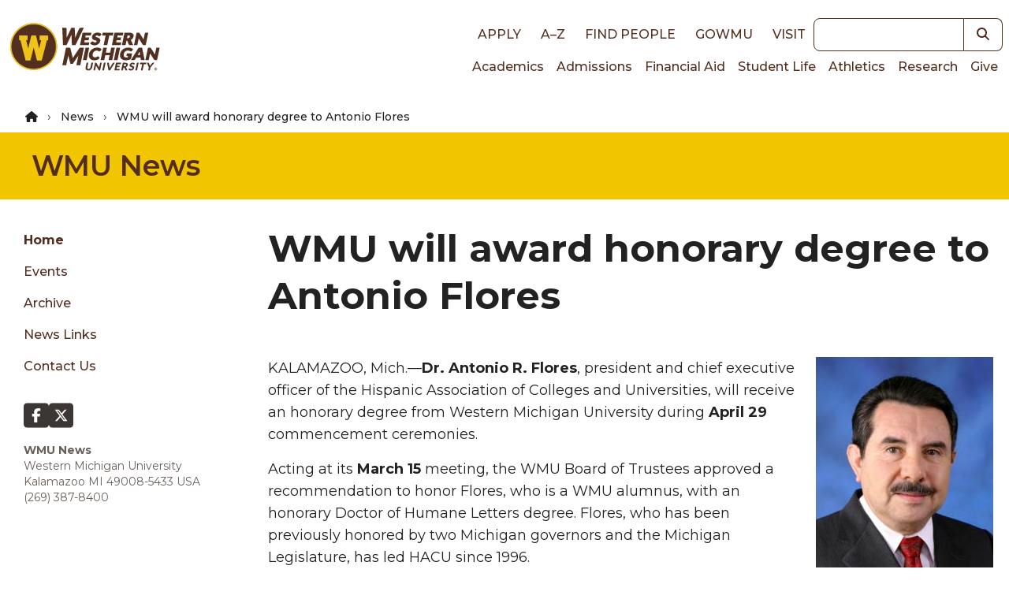

--- FILE ---
content_type: text/css
request_url: https://tags.srv.stackadapt.com/sa.css
body_size: -11
content:
:root {
    --sa-uid: '0-001328fd-364f-5fd8-6d22-e0d5f1f2fb79';
}